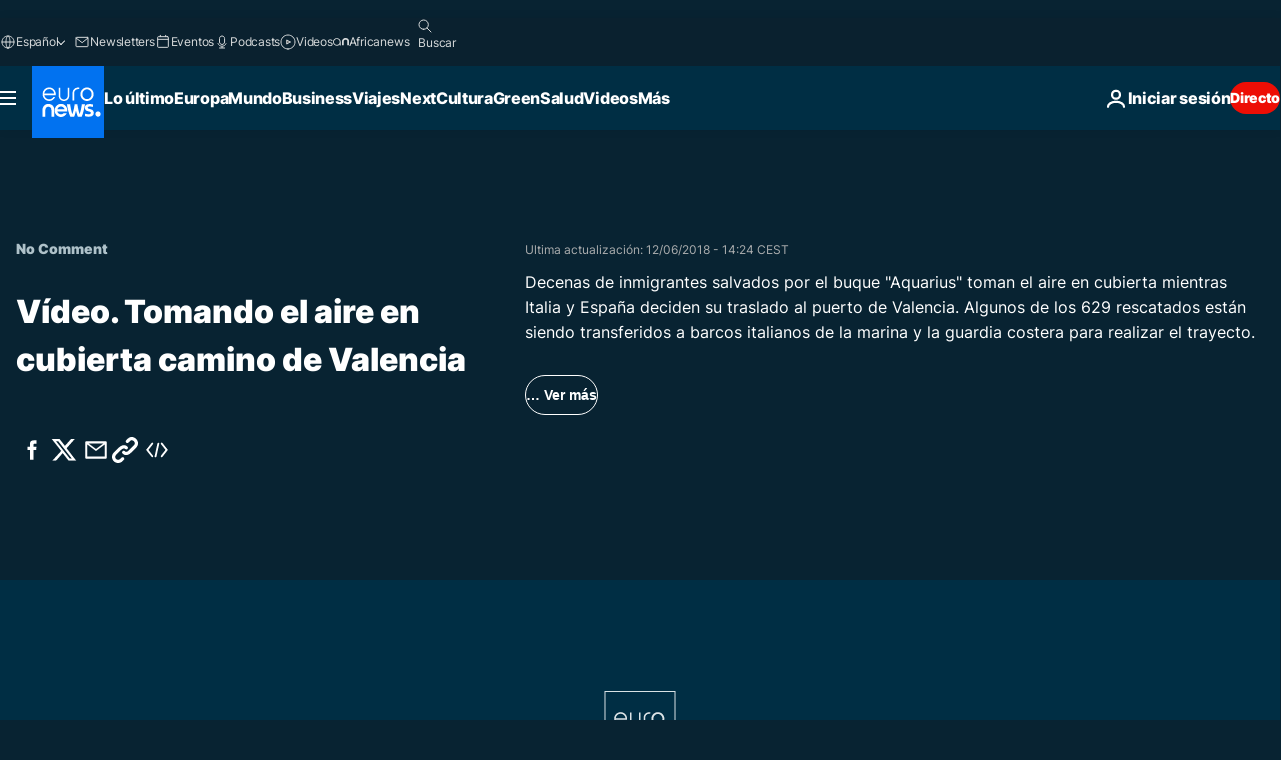

--- FILE ---
content_type: text/html; charset=UTF-8
request_url: https://es.euronews.com/internal/video-details/478220/1
body_size: 1613
content:

<div class="b-videos-players__text o-section" id="js-replaceable-video-article-details" data-obfuscateLink="1">
    <div class="b-videos-players__headline">
          <a class="article-label" href="/nocomment" data-event="article-label">
        <span class="article-label__name">No Comment</span>
  </a>

      
<h1 class="c-article-title u-text-align--left u-padding-end-desktop-6 u-padding-1">
                                  Vídeo.
            
          Tomando el aire en cubierta camino de Valencia
  </h1>

              <ul class="c-social-share c-social-share--video js-social-share-list ">
  <li class="c-social-share__item">
        <script>
      function fbLinkClick() {
        window.open('https://www.facebook.com/share.php?u=https%3A%2F%2Fes.euronews.com%2Fvideo%2F2018%2F06%2F12%2Ftomando-el-aire-en-el-aquarius-antes-de-llegar-a-valencia%3Futm_source%3DFacebook%26utm_medium%3DSocial&amp;title=Tomando%20el%20aire%20en%20cubierta%20camino%20de%20Valencia','Tomando%20el%20aire%20en%20cubierta%20camino%20de%20Valencia','width=479,height=826,titlebar=no,top='+((window.innerHeight/2) - 200)+',left='+((window.innerWidth/2) - 100));
      }
    </script>
    <noscript>
            <style>
        .js-only-en.js-obscurate {
          display: none;
        }
      </style>
      <a href="https://www.facebook.com/share.php?u=https%3A%2F%2Fes.euronews.com%2Fvideo%2F2018%2F06%2F12%2Ftomando-el-aire-en-el-aquarius-antes-de-llegar-a-valencia%3Futm_source%3DFacebook%26utm_medium%3DSocial&amp;title=Tomando%20el%20aire%20en%20cubierta%20camino%20de%20Valencia" target="_blank" aria-label="Compartir este artículo en Facebook"
        onClick="window.open('https://www.facebook.com/share.php?u=https%3A%2F%2Fes.euronews.com%2Fvideo%2F2018%2F06%2F12%2Ftomando-el-aire-en-el-aquarius-antes-de-llegar-a-valencia%3Futm_source%3DFacebook%26utm_medium%3DSocial&amp;title=Tomando%20el%20aire%20en%20cubierta%20camino%20de%20Valencia','Tomando%20el%20aire%20en%20cubierta%20camino%20de%20Valencia','width=479,height=826,titlebar=no,top='+((window.innerHeight/2) - 200)+',left='+((window.innerWidth/2) - 100))"
      >
              <img
      src="https://static.euronews.com/website/images/vector/social-icons/social_icon_fb.svg" width="32" height="32" alt=""
       class="c-social-share__icon"       loading="lazy"       fetchpriority="low"      >
  
      </a>
    </noscript>
    <span class="js-only-en js-obscurate" aria-label="Compartir este artículo en Facebook" data-obscure='{"onClick":"fbLinkClick", "url":"https://www.facebook.com/share.php?u=https%3A%2F%2Fes.euronews.com%2Fvideo%2F2018%2F06%2F12%2Ftomando-el-aire-en-el-aquarius-antes-de-llegar-a-valencia%3Futm_source%3DFacebook%26utm_medium%3DSocial&amp;title=Tomando%20el%20aire%20en%20cubierta%20camino%20de%20Valencia", "img": "{\"class\": \"c-social-share__icon\", \"src\": \"https://static.euronews.com/website/images/vector/social-icons/social_icon_fb.svg\", \"width\":\"32\", \"height\":\"32\", \"loading\":\"lazy\", \"fetchpriority\":\"low\"}", "title":"Compartir este artículo en Facebook", "target": "_blank", "replace": false}'
    >
            <img
      src="https://static.euronews.com/website/images/vector/social-icons/social_icon_fb.svg" width="32" height="32" alt=""
       class="c-social-share__icon"       loading="lazy"       fetchpriority="low"      >
  
    </span>
  </li>
  <li class="c-social-share__item">
        <script>
      function twLinkClick() {
        window.open('https://twitter.com/intent/tweet?text=Tomando%20el%20aire%20en%20cubierta%20camino%20de%20Valencia&amp;url=https://es.euronews.com/video/2018/06/12/tomando-el-aire-en-el-aquarius-antes-de-llegar-a-valencia%3Futm_source%3DTwitter%26utm_medium%3DSocial','Tomando%20el%20aire%20en%20cubierta%20camino%20de%20Valencia','width=500,height=400,titlebar=no,top='+((window.innerHeight/2) - 200)+',left='+((window.innerWidth/2) - 100));
      }
    </script>
    <noscript>
      <a href="https://twitter.com/intent/tweet?text=Tomando%20el%20aire%20en%20cubierta%20camino%20de%20Valencia&amp;url=https://es.euronews.com/video/2018/06/12/tomando-el-aire-en-el-aquarius-antes-de-llegar-a-valencia%3Futm_source%3DTwitter%26utm_medium%3DSocial" target="_blank" aria-label="Compartir este artículo en Twitter"
        onClick="window.open('https://twitter.com/intent/tweet?text=Tomando%20el%20aire%20en%20cubierta%20camino%20de%20Valencia&amp;url=https://es.euronews.com/video/2018/06/12/tomando-el-aire-en-el-aquarius-antes-de-llegar-a-valencia%3Futm_source%3DTwitter%26utm_medium%3DSocial','Tomando%20el%20aire%20en%20cubierta%20camino%20de%20Valencia','width=500,height=400,titlebar=no,top='+((window.innerHeight/2) - 200)+',left='+((window.innerWidth/2) - 100))"
      >
              <img
      src="https://static.euronews.com/website/images/vector/social-icons/social_icon_twitter.svg" width="32" height="32" alt=""
       class="c-social-share__icon"       loading="lazy"       fetchpriority="low"      >
  
      </a>
    </noscript>
    <span class="js-only-en js-obscurate" aria-label="Compartir este artículo en Twitter" data-obscure='{"onClick":"twLinkClick", "url":"https://twitter.com/intent/tweet?text=Tomando%20el%20aire%20en%20cubierta%20camino%20de%20Valencia&amp;url=https://es.euronews.com/video/2018/06/12/tomando-el-aire-en-el-aquarius-antes-de-llegar-a-valencia%3Futm_source%3DTwitter%26utm_medium%3DSocial", "img": "{\"class\": \"c-social-share__icon\", \"src\": \"https://static.euronews.com/website/images/vector/social-icons/social_icon_twitter.svg\", \"width\":\"32\", \"height\":\"32\", \"loading\":\"lazy\", \"fetchpriority\":\"low\"}", "title":"Compartir este artículo en Twitter", "target": "_blank", "replace": false}'
    >
      <img class="c-social-share__icon" src="https://static.euronews.com/website/images/vector/social-icons/social_icon_twitter.svg" title="Twitter" alt="Twitter" width="32" height="32" loading="lazy" fetchpriority="low" />
    </span>
  </li>
  <li class="c-social-share__item">
        <noscript>
      <a href="mailto:?body=https://es.euronews.com/video/2018/06/12/tomando-el-aire-en-el-aquarius-antes-de-llegar-a-valencia" aria-label="Compartir">
              <img
      src="https://static.euronews.com/website/images/vector/social-icons/social_icon_mail_white.svg" width="22" height="22" alt=""
       class="c-social-share__icon"       loading="lazy"       fetchpriority="low"      >
  
      </a>
    </noscript>
    <span class="js-only-en js-obscurate" aria-label="Compartir" data-obscure='{"url":"mailto:?body=https://es.euronews.com/video/2018/06/12/tomando-el-aire-en-el-aquarius-antes-de-llegar-a-valencia", "img": "{\"class\": \"c-social-share__icon\", \"src\": \"https://static.euronews.com/website/images/vector/social-icons/social_icon_mail_white.svg\", \"width\":\"22\", \"height\":\"22\"}", "title":"Compartir", "target": "_blank", "replace": false}'
    >
            <img
      src="https://static.euronews.com/website/images/vector/social-icons/social_icon_mail_white.svg" width="22" height="22" alt=""
       class="c-social-share__icon"       loading="lazy"       fetchpriority="low"      >
  
    </span>
  </li>
  <li class="c-social-share__item js-tooltip c-tooltip" aria-label="Copia/pega el link embed del vídeo de abajo:">
          <img
      src="https://static.euronews.com/website/images/vector/social-icons/social_icon_copy_link.svg" width="16" height="16" alt=""
       class="c-social-share__icon"       loading="lazy"       fetchpriority="low"      >
  
    <div class="c-tooltip__wrapper">
      <div class="c-tooltip__content">
        <div class="c-tooltip__title">
          Copia/pega el link de abajo:
        </div>
        <div class="c-tooltip__text">
          <input class="c-tooltip__input js-copyInput" value="https://es.euronews.com/video/2018/06/12/tomando-el-aire-en-el-aquarius-antes-de-llegar-a-valencia">
          <button class="c-tooltip__btn js-copybtn">Copia</button>
        </div>
      </div>
    </div>
  </li>
  <li class="c-social-share__item js-tooltip c-tooltip">
          <img
      src="https://static.euronews.com/website/images/vector/social-icons/euronews_icons_embed.svg" width="24" height="24" alt=""
       class="c-social-share__icon"       loading="lazy"       fetchpriority="low"      >
  
    <div class="c-tooltip__wrapper">
      <div class="c-tooltip__content">
        <div class="c-tooltip__title">
          Copia/pega el link embed del vídeo de abajo:
        </div>
        <div class="c-tooltip__text">
          <input class="c-tooltip__input js-copyInput"
                  value="https://es.euronews.com/embed/478220">
          <button class="c-tooltip__btn js-copybtn">Copia</button>
        </div>
      </div>
    </div>
  </li>
</ul>

          </div>
    <div class="b-videos-players__content">
      <div class="b-videos-players__date-disclaimer">
                  <div class="b-videos-players__date u-margin-y-1" data-timestamp="1528804980">
              Ultima actualización: <time datetime="2018-06-12 14:24:36 +02:00">12/06/2018 - 14:24 CEST</time>
          </div>
                      </div>
      <div class="b-videos-players__summary-box ">              <h2 class="summary summary--has-content-limited js-video-description">Decenas de inmigrantes salvados por el buque &quot;Aquarius&quot; toman el aire en cubierta mientras Italia y España deciden su traslado al puerto de Valencia. Algunos de los 629 rescatados están siendo transferidos a barcos italianos de la marina y la guardia costera para realizar el trayecto.</h2>
              <button class="c-cta js-read-more">
                &hellip; Ver más
              </button>
              <div class="b-videos-players__rest-of-text js-rest-of-text">
                  <div class="c-article-content" style="--widget_related_list_trans: 'Leer';">
                                                              <p>Decenas de inmigrantes salvados por el buque "Aquarius" toman el aire en cubierta mientras Italia y España deciden su traslado al puerto de Valencia. Algunos de los 629 rescatados están siendo transferidos a barcos italianos de la marina y la guardia costera para realizar el trayecto, según la ONG SOS Mediterranée. Días atrás, Malta e Italia prohibieron su entrada en sus aguas territoriales. Este lunes, el presidente del Gobierno español Pedro Sánchez ofreció acogerlos en el puerto de Valencia.</p>

                                      </div>
                                        <div class="b-videos-players__tags">
                            <ul id="adb-article-tags" class="c-tags-list">
          
              <li class="c-tags-list__item">
                                <a
    href="/tag/inmigracion-clandestina"
     aria-label="Ver más artículos de la etiqueta Inmigración clandestina"     class="c-cta"
          >
    Inmigración clandestina
  </a>

        </li>
                
              <li class="c-tags-list__item">
                                <a
    href="/tag/espana"
     aria-label="Ver más artículos de la etiqueta España"     class="c-cta"
          >
    España
  </a>

        </li>
                
              <li class="c-tags-list__item">
                                <a
    href="/tag/italia"
     aria-label="Ver más artículos de la etiqueta Italia"     class="c-cta"
          >
    Italia
  </a>

        </li>
                
              <li class="c-tags-list__item">
                                <a
    href="/tag/mar-mediterraneo"
     aria-label="Ver más artículos de la etiqueta Mar Mediterráneo"     class="c-cta"
          >
    Mar Mediterráneo
  </a>

        </li>
                
              <li class="c-tags-list__item">
                                <a
    href="/tag/aquarius"
     aria-label="Ver más artículos de la etiqueta Aquarius"     class="c-cta"
          >
    Aquarius
  </a>

        </li>
            </ul>
</div>
                                </div>
                </div>
    </div>
</div>
